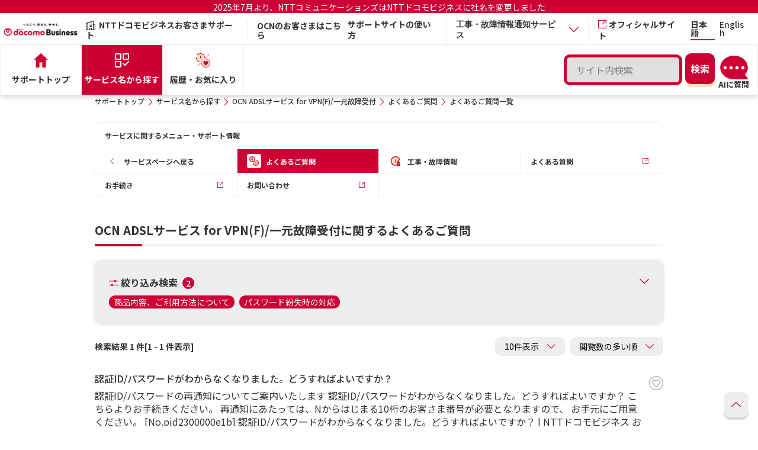

--- FILE ---
content_type: text/html;charset=UTF-8
request_url: https://support.ntt.com/adsl-f-vpn/faq/search?cateId=301&subCateId=186
body_size: 9338
content:
<!DOCTYPE html>
<html lang="ja" xmlns="http://www.w3.org/1999/xhtml">
<head>
	<title>
		
		OCN ADSLサービス for VPN(F)/一元故障受付のよくあるご質問一覧 | NTTドコモビジネス お客さまサポート
	</title>
	
	
	<link rel="shortcut icon" href="/image/nttcom/favicon.ico">
	
	<meta http-equiv="Content-Type" content="text/html; charset=UTF-8" />
	<meta name="viewport" content="width=device-width,initial-scale=1.0,shrink-to-fit=no">
    <meta name="format-detection" content="telephone=no">
    <meta http-equiv="X-UA-Compatible" content="IE=Edge">
    <link rel="preconnect" href="https://fonts.gstatic.com">
    <link href="https://fonts.googleapis.com/css2?family=Noto+Sans+JP:wght@400;500;700&display=swap" rel="stylesheet">
    <link rel="stylesheet" href="/css/common/jquery-ui.css?t=1765865382252" type="text/css" />
	
	
	
		<link rel="stylesheet" href="/css/common/style_b.css?t=1765865382252" type="text/css" media="screen, print" />
		
	
	<link rel="canonical" href="https://support.ntt.com/adsl-f-vpn/faq/search/" />
	<script type="text/javascript" src="/js/common/jquery-3.5.1.min.js?t=1765865382252"></script>
	<script type="text/javascript" src="/js/common/jquery-ui.min.js?t=1765865382252"></script>
	<script type="text/javascript" src="/js/common/jquery.cookie.js?t=1765865382252"></script>
	<script type="text/javascript" src="/js/renewal/suggest.js?t=1765865382252"></script>
	<script type="text/javascript" src="/js/renewal/localStorage.js?t=1765865382252"></script>
	<script type="text/javascript" src="https://log.gs3.goo.ne.jp/js/ocnsupport/gssa.js"></script>
<meta name="description" content="NTTドコモビジネスのサポート情報です。こちらのページでは、「OCN ADSLサービス for VPN(F)/一元故障受付」のよくあるご質問一覧をご案内します。" />
<meta name="keywords" content="" />
<meta name="robots" content="noindex" />



	


<script type="text/javascript">
/*<![CDATA[*/
$(function() {
	// 認証コンテンツのリンクに鍵マークをつける
	$("[data-ncom-auth = true]").each(function(i, elem) {
		$(elem).closest(".-keypos").addClass("-key");
	});
});
/*]]>*/
</script>

	
	<script src="/upload/migration/js/tracking/gtm_business_p.js" type="text/javascript"></script>

<link rel="stylesheet" href="/css/search/common_b.css?t=1765865382252" type="text/css" />
<script type="text/javascript" src="/js/renewal/category.js?t=1765865382252"></script>

                              <script>!function(a){var e="https://s.go-mpulse.net/boomerang/",t="addEventListener";if("False"=="True")a.BOOMR_config=a.BOOMR_config||{},a.BOOMR_config.PageParams=a.BOOMR_config.PageParams||{},a.BOOMR_config.PageParams.pci=!0,e="https://s2.go-mpulse.net/boomerang/";if(window.BOOMR_API_key="KWFHA-J8D8Z-GR6KN-HHEJN-FXVMT",function(){function n(e){a.BOOMR_onload=e&&e.timeStamp||(new Date).getTime()}if(!a.BOOMR||!a.BOOMR.version&&!a.BOOMR.snippetExecuted){a.BOOMR=a.BOOMR||{},a.BOOMR.snippetExecuted=!0;var i,_,o,r=document.createElement("iframe");if(a[t])a[t]("load",n,!1);else if(a.attachEvent)a.attachEvent("onload",n);r.src="javascript:void(0)",r.title="",r.role="presentation",(r.frameElement||r).style.cssText="width:0;height:0;border:0;display:none;",o=document.getElementsByTagName("script")[0],o.parentNode.insertBefore(r,o);try{_=r.contentWindow.document}catch(O){i=document.domain,r.src="javascript:var d=document.open();d.domain='"+i+"';void(0);",_=r.contentWindow.document}_.open()._l=function(){var a=this.createElement("script");if(i)this.domain=i;a.id="boomr-if-as",a.src=e+"KWFHA-J8D8Z-GR6KN-HHEJN-FXVMT",BOOMR_lstart=(new Date).getTime(),this.body.appendChild(a)},_.write("<bo"+'dy onload="document._l();">'),_.close()}}(),"".length>0)if(a&&"performance"in a&&a.performance&&"function"==typeof a.performance.setResourceTimingBufferSize)a.performance.setResourceTimingBufferSize();!function(){if(BOOMR=a.BOOMR||{},BOOMR.plugins=BOOMR.plugins||{},!BOOMR.plugins.AK){var e=""=="true"?1:0,t="",n="amlgdcqx24f6s2llwmrq-f-c61dc92ec-clientnsv4-s.akamaihd.net",i="false"=="true"?2:1,_={"ak.v":"39","ak.cp":"1135735","ak.ai":parseInt("674208",10),"ak.ol":"0","ak.cr":9,"ak.ipv":4,"ak.proto":"h2","ak.rid":"ac7b5068","ak.r":48121,"ak.a2":e,"ak.m":"dscb","ak.n":"essl","ak.bpcip":"3.22.97.0","ak.cport":54916,"ak.gh":"23.62.38.233","ak.quicv":"","ak.tlsv":"tls1.3","ak.0rtt":"","ak.0rtt.ed":"","ak.csrc":"-","ak.acc":"","ak.t":"1768665891","ak.ak":"hOBiQwZUYzCg5VSAfCLimQ==KrFB3b+wzjW+pQdV4qcdmd/d+UDsQunEk0d7ABad7VXie+cDMMHasXkiQLkxevVxeTSIEzBZIc4CepdOvPvA4iCha0O0QJZ3HbmoD8/eWxIXZXwiXXOI37iOd1oUSWuF/3KR4vz/[base64]/q/YEuaotU8YYZXGegMENtwC/scaGkApg6uZ0YZogyrw=","ak.pv":"13","ak.dpoabenc":"","ak.tf":i};if(""!==t)_["ak.ruds"]=t;var o={i:!1,av:function(e){var t="http.initiator";if(e&&(!e[t]||"spa_hard"===e[t]))_["ak.feo"]=void 0!==a.aFeoApplied?1:0,BOOMR.addVar(_)},rv:function(){var a=["ak.bpcip","ak.cport","ak.cr","ak.csrc","ak.gh","ak.ipv","ak.m","ak.n","ak.ol","ak.proto","ak.quicv","ak.tlsv","ak.0rtt","ak.0rtt.ed","ak.r","ak.acc","ak.t","ak.tf"];BOOMR.removeVar(a)}};BOOMR.plugins.AK={akVars:_,akDNSPreFetchDomain:n,init:function(){if(!o.i){var a=BOOMR.subscribe;a("before_beacon",o.av,null,null),a("onbeacon",o.rv,null,null),o.i=!0}return this},is_complete:function(){return!0}}}}()}(window);</script></head>
<body>

	
		<div class="l-page">
			<div><header role="banner" class="l-header">
	<div class="header-announcement" style="background-color:#CC0033; padding:3px; margin-bottom: 3px;">
		<p style="text-align:center;"><a style="font-size:1.4rem;color:#fff!important;" target="_blank" href="https://www.ntt.com/about-us/nttdocomobusiness.html">2025年7月より、NTTコミュニケーションズはNTTドコモビジネスに社名を変更しました</a></p>
		
	</div>
	<div class="l-header__row">
		
		<h1 class="l-header__ci"><a href="https://www.ntt.com/" class="l-header__ci-link"><img src="/image/ci_04.png" alt="NTT DOCOMO BUSINESS" class="l-header__ci-image" width="140" height="34"></a></h1>
		
		<p class="l-header__category"><i class="icon-font icon-font-icon_corporation" aria-hidden="true"></i>NTTドコモビジネスお客さまサポート</p>
		
		<p class="l-header__character"><a target="_blank" href="https://support.ocn.ne.jp/">OCNのお客さまはこちら</a></p>
		<div class="l-header__sub">
			<ul class="l-header__util">
				<li class="l-header__util-item"><a href="/guide" class="l-header__util-link">サポートサイトの使い方</a></li>
				
				<li class="l-header__util-item">
					<div class="p-accordion__item js-accordion" role="presentation">
						<div class="p-accordion__title">
							<button class="p-accordion__button accordion_menu2 js-accordion-toggle" role="tab" aria-expanded="false" aria-selected="false" aria-controls="accordion1">
								<p class="l-header__util-link">工事・故障情報通知サービス</p>
								<i class="icon-font icon-font-icon_arrow-bottom" aria-hidden="true"></i>
							</button>
						</div>
						<div class="accordion_box" id="accordion1" aria-hidden="true" style="display: none;">
							<p class="l-header__util-link accordion_column"><a href="/mysupport/?loginType=bda">ビジネスdアカウントでログイン</a></p>
							<p class="l-header__util-link accordion_column"><a href="/mysupport/?loginType=ocn">OCN IDでログイン</a></p>
						</div>
					</div>
				</li>
				
				<li class="l-header__util-item"><a href="https://www.ntt.com/" target="_blank" rel="noopener noreferrer" class="l-header__util-link"><i class="icon-font icon-font-icon_blank" aria-hidden="true"></i>オフィシャルサイト</a></li>
			</ul>
			<ul class="l-header__lang l-header__lang2">
				<li class="l-header__lang-item"><a href="/" class="l-header__lang-link -current">日本語</a></li>
				<li class="l-header__lang-item"><a href="/en/" class="l-header__lang-link">English</a></li>
				
				
			</ul>
			
			
			<p class="l-header__ocn new-u-sp"><a href="#" class="l-header__ocn-link" id="headerSearchButton"><i class="icon-font icon-font-icon_zoom" aria-hidden="true"></i><span class="l-header__ocn-text">検索</span></a></p>
			<p class="l-header__ocn new-u-sp ai-sp-div"><ai-chatbot locale="ja" site="ntt"></ai-chatbot></p>
			
			
			
			<button type="button" class="l-header__menu js-menu-open" role="tab" aria-expanded="false" aria-selected="false" aria-controls="header__nav"><span class="l-header__menu-icon"><i></i><i></i><i></i></span><span class="l-header__menu-text"><span class="-open">MENU</span><span class="-close">CLOSE</span></span></button>
		</div>
	</div>
	<div class="l-header__nav" id="header__nav">
		<div class="l-header__nav-wrapper">
			<div class="l-header__nav-header">
				
				<p class="l-header__nav-category"><i class="icon-font icon-font-icon_corporation" aria-hidden="true"></i>
					<span class="-text">NTTドコモビジネスお客さまサポート</span>
				</p>
				<ul class="l-header__nav-lang">
					<li class="l-header__nav-item"><a href="/" class="l-header__nav-link -current">日本語</a></li>
					<li class="l-header__nav-item"><a href="/en/" class="l-header__nav-link">English</a></li>
					
					
				</ul>
			</div>
			<nav class="l-globalnav">
				<div class="l-globalnav__search" style="position: relative;">
					<div class="p-search p-search_header new-u-pc">
						<div class="p-search__row p-search__row_header">
							<p class="p-search__text p-search__text_header"><input type="text" autocomplete="off" value="" id="header_queryWord" class="c-headerSearch" enterkeyhint="enter" maxlength="50" name="queryWord" placeholder="サイト内検索" /></p>
							<div class="p-search__button">
								<input type="submit" id="headerSearch" class="c-button -primary -simple" value="検索">
								<input type="hidden" name="goodsCode" value="420">
								<input type="hidden" name="businessFlg" value="true">
								<input type="hidden" name="scheme" value="https">
								<input type="hidden" name="suggestContentsType" value="3">
								<input type="hidden" name="languageType" value="1">
								
							</div>
						</div>
					<div class="ai-pc-div"><ai-chatbot locale="ja" site="ntt"></ai-chatbot></div>
					
					
					
					</div>

					

					<div id="temp-suggestSearch" class="p-result__ items" style="display:none;">
						<div class="p-result__item -keypos">
							<a href="#" class="p-result__link icon-font">
								<h3 class="p-result__headline">タイトル</h3>
								<p class="p-result__summary">概要</p>
								<div class="p-result__footer">
									<p class="p-result__category"></p><p class="p-result__url">#</p>
								</div>
							</a>
						</div>
					</div>
					<div id="temp-suggestMore" style="display:none;">
						<p class="c-more" style="text-align: right;">
							<a href="#" class="c-more__link"><span id="c-more__link"></span><i class="icon-font icon-font-icon_arrow-right" aria-hidden="true"></i></a>
						</p>
					</div>
					<input type="hidden" name="isSuggestSearch" value="true" />
					<div class="popup2">
						<div class="content2">
							<section class="p-result">
							</section>
						</div>
					</div>
					<div id="suggestAuto_header" style="position: absolute;"></div>
					<input type="hidden" name="selectWord" value="">
					<input type="hidden" name="selectWordTime" value="">
					<input type="hidden" name="selectWordCurrent" value="">
					<form name="search" id="h-search" method="get" action="/siteSearch"></form>
				</div>
				<ul class="l-globalnav__main">
					
					
					
					<li class="l-globalnav__main-item"><a href="/" class="l-globalnav__main-link"><i class="icon-font icon-font-icon_home" aria-hidden="true"></i><img src="/image/icon/home_01_dr.svg" alt="" width="24" height="24"><span class="l-globalnav__main-text">サポートトップ</span></a></li>

					
					
					<li class="l-globalnav__main-item"><a href="/service" class="l-globalnav__main-link -current"><i class="icon-font icon-font-icon_support" aria-hidden="true"></i><img src="/image/icon/service_01_dr.svg" alt="" width="24" height="24"><span class="l-globalnav__main-text">サービス名から探す</span></a></li>
					

					

					
					
					
					<li class="l-globalnav__main-item"><a href="/personalize" class="l-globalnav__main-link"><img src="/image/icon/rep-ifont/icon_favorite_w.svg" class="iconType2" alt="" width="24" height="24"><img src="/image/icon/favorite_01_dr.svg" class="iconType1" alt="" width="24" height="24"><span class="l-globalnav__main-text">履歴・お気に入り</span></a></li>
				</ul>
				<ul class="l-globalnav__sub">
					<li class="l-globalnav__sub-item"><a href="/supportTopInfo" class="l-globalnav__sub-link">お知らせ</a></li>
					<li class="l-globalnav__sub-item"><a href="/guide" class="l-globalnav__sub-link">サポートサイトの使い方</a></li>
					
					<li class="l-globalnav__sub-item"><a href="https://support.ocn.ne.jp/" target="_blank" class="l-globalnav__sub-link">OCNのお客さまはこちら</a></li>
					
					<li class="l-globalnav__sub-item">
						<div class="p-accordion__item js-accordion" role="presentation">
							<div class="p-accordion__title">
								<button class="p-accordion__button accordion_menu3 js-accordion-toggle" role="tab" aria-expanded="false" aria-selected="false" aria-controls="accordion1">
									<p class="l-header__util-link" style="font-weight: 700;">工事・故障情報通知サービス</p>
									<i class="icon-font icon-font-icon_arrow-bottom" aria-hidden="true"></i>
								</button>
							</div>
							<div class="accordion_box" id="accordion1" aria-hidden="true" style="display: none;">
								<p class="l-header__util-link accordion_column3"><a href="/mysupport/?loginType=bda">ビジネスdアカウントでログイン</a></p>
								<p class="l-header__util-link accordion_column3"><a href="/mysupport/?loginType=ocn">OCN IDでログイン</a></p>
							</div>
						</div>
					</li>
					
					<li class="l-globalnav__sub-item"><a href="https://www.ntt.com/" target="_blank" rel="noopener noreferrer" class="l-globalnav__sub-link"><i class="icon-font icon-font-icon_blank" aria-hidden="true"></i>オフィシャルサイト</a></li>
				</ul>
			</nav>
		</div>
	</div>
	<script type="text/javascript" src="/js/renewal/search.js?t=1765865382252"></script>
</header></div>
			
			<div class="new-u-sp">
	<div class="l-link" id="headerSearchArea" style="display: none;">
		<div class="p-search p-search_header">
			<div class="p-search__row p-search__row_header">
				<p class="p-search__text p-search__text_header"><input type="text" autocomplete="off" value="" id="header_queryWord_sp" class="c-headerSearchSp" enterkeyhint="enter" maxlength="50" name="queryWord" placeholder="サイト内検索" /></p>
				<div class="p-search__button">
					<input type="submit" id="headerSearchSp" class="c-button -primary -simple" value="検索">
					<input type="hidden" name="goodsCode" value="420">
					<input type="hidden" name="businessFlg" value="true">
					<input type="hidden" name="scheme" value="https">
					<input type="hidden" name="suggestContentsType" value="3">
					<input type="hidden" name="languageType" value="1">
					
				</div>
			</div>
		</div>
	</div>
</div><div class="l-link u-sp">
	<ul class="l-link__lang">
		<li class="l-link__lang-item"><a href="/" class="l-link__lang-text -current">日本語</a></li>
		<li class="l-link__lang-item"><a href="/en/" class="l-link__lang-text">English</a></li>
		
		
	</ul>
</div>
			<div id="suggestAuto_other" style="position: absolute;"></div>
			
<noscript>
  <p class="area-noscript" >このウェブサイトは、JavaScriptを利用しています。JavaScriptの設定を有効にしてご利用ください。</p>
</noscript>
<p class="area-noscript" style="display:none" id="cookie_check" >このウェブサイトはクッキーを利用しています。クッキーの設定を有効にしてご利用ください。</p>

			<main role="main" class="wys-area">
				

		

		
			<div class="p-category -small u-sp">
				<div class="l-container">
					<p class="p-category__headline">サービス名から探す : OCN ADSLサービス for VPN(F)/一元故障受付に関するよくあるご質問</p>
				</div>
			</div>
		
		
		<div class="l-container">
			<!-- パンくず -->
			<div class="l-breadcrumb u-pc">
	<ol class="l-breadcrumb__list" ><li class='l-breadcrumb__item'><a href='/' class='l-breadcrumb__link'>サポートトップ</a></li><li class='l-breadcrumb__item'><a href='/service' class='l-breadcrumb__link'>サービス名から探す</a></li><li class='l-breadcrumb__item'><a href='/adsl-f-vpn' class='l-breadcrumb__link'>OCN ADSLサービス for VPN(F)/一元故障受付</a></li><li class='l-breadcrumb__item'><a href='/adsl-f-vpn/faq' class='l-breadcrumb__link'>よくあるご質問</a></li><li class='l-breadcrumb__item'>よくあるご質問一覧</li></ol>
</div>
			
				<div id="localnav" class="p-localnav">
	<div class="l-localnav localnav-base">
		<p class="p-localnav__t">サービスに関するメニュー・サポート情報</p>
		<ul class="localnav">
			<li><a href="/adsl-f-vpn/"><span class="p-localnav__row"><span class="p-localnav__icon"><i class="icon-font icon-font-icon_arrow-left" aria-hidden="true"></i></span><span class="p-localnav__text">サービスページへ戻る</span></span></a></li>
			
				<li class="-current -keypos"><a href="/adsl-f-vpn/faq" class="icon-font"><span class="p-localnav__row"><span class="p-localnav__icon"><img alt="" width="24" height="24" src="/image/icon/faq_01_dr.svg"></span><span class="p-localnav__text">よくあるご質問</span></span></a></li>
				
			
				
				<li class="-keypos"><a href="/adsl-f-vpn/maintenance/search" class="icon-font"><span class="p-localnav__row"><span class="p-localnav__icon"><img alt="" width="24" height="24" src="/image/icon/construction_01_dr.svg"></span><span class="p-localnav__text">工事・故障情報</span></span></a></li>
			
			
				<li><a href="http://www.ocn.ne.jp/business/faq/dsl_withf.html"><span class="p-localnav__row"><span class="p-localnav__text">よくある質問</span><span class="p-localnav__icon"><i class="icon-font icon-font-icon_blank" aria-hidden="true"></i></span></span></a></li>
			
				<li><a href="http://www.ocn.ne.jp/business/order/dsl/"><span class="p-localnav__row"><span class="p-localnav__text">お手続き</span><span class="p-localnav__icon"><i class="icon-font icon-font-icon_blank" aria-hidden="true"></i></span></span></a></li>
			
				<li><a href="http://www.ocn.ne.jp/business/contact/consul.html"><span class="p-localnav__row"><span class="p-localnav__text">お問い合わせ</span><span class="p-localnav__icon"><i class="icon-font icon-font-icon_blank" aria-hidden="true"></i></span></span></a></li>
			
		</ul>
	</div>
	<div class="l-localnav localnav-scroll js-localnav-scroll">
		<div class="localnav-accordion-t js-localnav-accordion-toggle">
			<div class="l-accordion__t">
				<p class="p-accordion__t">
					<span class="p-accordion__icon"><img src="/image/icon/localnav_01_dr.svg" alt="" width="24" height="24"></span>
					<span class="p-accordion__text">サービスに関するメニュー・サポート情報</span>
				</p>
				<i class='icon-font icon-font-icon_arrow-bottom' aria-hidden='true'></i>
			</div>
		</div>
		<div class="localnav-accordion-inner">
			<ul class="localnav">
				<li><a href="/adsl-f-vpn/"><span class="p-localnav__row"><span class="p-localnav__icon"><i class="icon-font icon-font-icon_arrow-left" aria-hidden="true"></i></span><span class="p-localnav__text">サービスページへ戻る</span></span></a></li>
				
					<li class="-current -keypos"><a href="/adsl-f-vpn/faq" class="icon-font"><span class="p-localnav__row"><span class="p-localnav__icon"><img alt="" width="24" height="24" src="/image/icon/faq_01_dr.svg"></span><span class="p-localnav__text">よくあるご質問</span></span></a></li>
					
				
					
					<li class="-keypos"><a href="/adsl-f-vpn/maintenance/search" class="icon-font"><span class="p-localnav__row"><span class="p-localnav__icon"><img alt="" width="24" height="24" src="/image/icon/construction_01_dr.svg"></span><span class="p-localnav__text">工事・故障情報</span></span></a></li>
				
				
					<li><a href="http://www.ocn.ne.jp/business/faq/dsl_withf.html"><span class="p-localnav__row"><span class="p-localnav__text">よくある質問</span><span class="p-localnav__icon"><i class="icon-font icon-font-icon_blank" aria-hidden="true"></i></span></span></a></li>
				
					<li><a href="http://www.ocn.ne.jp/business/order/dsl/"><span class="p-localnav__row"><span class="p-localnav__text">お手続き</span><span class="p-localnav__icon"><i class="icon-font icon-font-icon_blank" aria-hidden="true"></i></span></span></a></li>
				
					<li><a href="http://www.ocn.ne.jp/business/contact/consul.html"><span class="p-localnav__row"><span class="p-localnav__text">お問い合わせ</span><span class="p-localnav__icon"><i class="icon-font icon-font-icon_blank" aria-hidden="true"></i></span></span></a></li>
				
			</ul>
		</div>
	</div>
</div>
			
		</div>
		<div class="l-container">
			<section class="p-section">
				<h1 class="p-section__h2">OCN ADSLサービス for VPN(F)/一元故障受付に関するよくあるご質問</h1>
				<input type="hidden" name="contentsType" value="3" />
				<input type="hidden" name="goodsCode" value="420" />
				<div class="p-search2 js-accordion" role="presentation">
					<div class="p-search2__sort p-search2__sort_heading">
						<h2 class="p-search2__sort-title"><i class="icon-font icon-font-icon_sort icon-font2 icon-font-icon_sort" aria-hidden="true"></i>絞り込み検索
		                <span class="p-search2__sort-number">2</span>
						</h2>
						<ul class="p-search2__sort-list">
							
							
							
							<li class="p-search2__sort-item" id="keyCategory"></li>
							<li class="p-search2__sort-item" id="keySubCategory"></li>
						</ul>
						<button class="p-search2__button-again js-accordion-toggle" role="tab" aria-expanded="false" aria-selected="false" aria-controls="searching-again"><i class="icon-font icon-font-icon_arrow-bottom" aria-label="再検索"></i></button>
					</div>
			<script>
			(function($) {
			    $(function() {
			        // アコーディオン要素
			        var $accordionButton = $(".p-search2__button-again.js-accordion-toggle");
			        var $accordionPanel = $(".p-search2__panel");
			        var $accordionHeading = $(".p-search2__sort_heading");
			        var $icon = $accordionButton.find("i.icon-font2");

			        // アコーディオンの開閉に応じてアイコンを更新
			        function updateIcon(isOpen) {

			            // アイコン状態再取得
			            $icon = $accordionButton.find("i.icon-font2");
			            if (isOpen) {
			                $icon.removeClass("icon-font-icon_arrow-bottom").addClass("icon-font-icon_arrow-top");
			            } else {
			                $icon.removeClass("icon-font-icon_arrow-top").addClass("icon-font-icon_arrow-bottom");
			            }
			        }

			        // トグル中かどうかを示すフラグ
			        let isToggling = false;

			        // アコーディオンの開閉をトグルする共通関数
			        function toggleAccordion() {

			            //アコーディオンの開閉状態取得
			            var isOpen = $accordionButton.attr("aria-expanded") === "true";

			            // ボタンを無効化
			            $accordionButton.prop("disabled", true);

			            // アコーディオンの開閉動作
			            $accordionPanel.slideToggle(function() {
			                if (isOpen) {
			                    // アコーディオンを閉じる場合
			                    $accordionButton.attr("aria-expanded", "false").attr("aria-selected", "false");
			                    $accordionPanel.css({
			                        display: 'none',
			                        height: 'auto'
			                    });
			                    $accordionHeading.attr("aria-expanded", "false").attr("aria-selected", "false");
			                    $(".p-search2.js-accordion").removeClass("-open");
			                    updateIcon(false);
			                } else {
			                    // アコーディオンを開く場合
			                    $accordionButton.attr("aria-expanded", "true").attr("aria-selected", "true");
			                    $accordionPanel.css({
			                        display: 'block',
			                        height: 'auto',
			                        padding: '24px'
			                    });
			                    $accordionHeading.attr("aria-expanded", "true").attr("aria-selected", "true");
			                    $(".p-search2.js-accordion").addClass("-open");
			                    updateIcon(true);
			                }

			                // アニメーション終了後にボタンを再度有効化
			                $accordionButton.prop("disabled", false);
			            });
			        }

			        // ボタンのクリックイベント
			        $accordionButton.click(function(e) {
			            e.preventDefault();
			            e.stopPropagation();
			            toggleAccordion();
			        });

			        // .p-search2__sort_headingをクリックした時のアコーディオン開閉
			        $accordionHeading.click(function(e) {
			            e.preventDefault();
			            toggleAccordion();
			        });

			        // aria-expanded 属性をヘッディングとボタンの間で同期する
			        function syncAriaExpanded() {
			            var buttonState = $accordionButton.attr("aria-expanded");
			            $accordionHeading.attr("aria-expanded", buttonState);
			        }

			        // アコーディオンの状態変更時に aria-expanded を同期
			        $accordionButton.on('click', function() {
			            syncAriaExpanded();
			        });

			        $accordionHeading.on('click', function() {
			            syncAriaExpanded();
			        });

					// 検索結果0件の表示の場合、アコーディオンを開く
					var listNum = $(".p-faq-list").length;

					// よくある質問トップ画面からの場合のみ、アコーディオンを開く
					var paramWord = location.search;

					if (listNum < 1) {
						toggleAccordion();
					} else if (paramWord.indexOf('accordionOpen=1') > 0) {
						toggleAccordion();
					}

			     });
			    })(jQuery);
				</script>
					<div class="p-search2__panel" id="searching-again" aria-hidden="true">
						
						<div class="p-search2__row -bordered-md">
							<div class="p-search2__column -large">
								<label for="keyword" class="p-search2__label">キーワード</label>
								<div class="p-search2__control">
									<div class="c-text"><input type="text" name="queryWord" id="queryWord" class="c-faqSearch" enterkeyhint="enter" maxlength="30" value="" autocomplete="off" /></div>
								</div>
							</div>
							
							
						</div>
						<div class="p-search2__row">
							<div class="p-search2__column">
								<label for="category" class="p-search2__label">カテゴリ</label>
								<div class="p-search2__control">
									<div class="c-select">
										<select name="cateId">
											<option value="">すべてのカテゴリ</option>
										</select>
										<input type="hidden" name="" id="category" value="301" />
									</div>
								</div>
							</div>
							<div class="p-search2__column">
								<label for="subcategory" class="p-search2__label -disabled">サブカテゴリ</label>
								<div class="p-search2__control">
									<div class="c-select -disabled">
										<select name="subCateId" disabled>
											<option value="">すべてのサブカテゴリ</option>
										</select>
										<input type="hidden" name="" id="subcategory" value="186" />
									</div>
								</div>
							</div>
							<div class="p-search2__column -button">
								<p class="p-search2__button"><button id="faqSearch" class="c-button -primary">検索</button></p>
							</div>
						</div>
					</div>
				</div>
				<section class="p-result">
					<div class="p-result__intro -close-sm">
						<h2 class="p-result__title">検索結果 1 件[1 - 1 件表示]</h2>
						<input type="hidden" class="p-numResults" name="numResults" value="1" />
						<div class="p-result__row-sm">
							
	<p class="p-result__indicate">
	  <span class="c-select -small">
	    <select name="viewNum">
	      <option value="10" selected="selected">10件表示</option>
	      <option value="30">30件表示</option>
	      <option value="50">50件表示</option>
	    </select>
	  </span>
	</p>

							<p class="p-result__indicate -large">
								<span class="c-select -small">
									<select name="sort" id="category">
										<option value="2" selected="selected">閲覧数の多い順</option>
										<option value="3">新着順</option>
									</select>
								</span>
							</p>
						</div>
					</div>
					<ul class="p-faq-list">
						<li class="p-faq-list__item p-faq-list__item-key">
							<div style="position:relative;" id="msVal">
								<a href="https://support.ntt.com/adsl-f-vpn/faq/detail/pid2300000e1b/"id="msUrl" class="p-faq-list__link icon-font">
									
									<p class="p-faq-list__text" id="msTitle">認証ID/パスワードがわからなくなりました。どうすればよいですか？</p>
									<p class="p-result__summary">認証ID/パスワードの再通知についてご案内いたします 認証ID/パスワードがわからなくなりました。どうすればよいですか？ こちらよりお手続きください。 再通知にあたっては、Nからはじまる10桁のお客さま番号が必要となりますので、 お手元にご用意ください。 [No.pid2300000e1b] 認証ID/パスワードがわからなくなりました。どうすればよいですか？ | NTTドコモビジネス お客さまサポ</p>
								</a>
								<label class="mystr-check-box" for="myStrage0"><div style="position:absolute;right:0px;top:10px;z-index:1;"><input type="checkbox" id="myStrage0" class="favoriteClick" name="myStrage" /><span class="mystr-check-text"></span></div></label>
							</div>
						</li>
					</ul>
					<div class="p-pagination"><ul class="p-pagination__list"></ul></div>
					<input type="hidden" name="gssPageNo" value="1" />
				</section>

				

				

				
				<p class="p-back"><a href="/adsl-f-vpn/faq"  class="p-back__link"><i class="icon-font icon-font-icon_arrow-left" aria-hidden="true"></i>サービスに関する<br class="u-sp">よくあるご質問トップへ戻る</a></p>
			</section>
		</div>
		<form name="search" id="search" method="get" action="/adsl-f-vpn/faq/search"></form>
	
			</main>
			<footer role="contentinfo" class="l-footer">
	<p class="c-pagetop"><a href="#top" class="c-pagetop__link js-scroll js-pagetop"><i class="icon-font icon-font-icon_arrow-top" aria-label="ページの先頭へ戻る"></i></a></p>
	<div class="l-container">
		
	</div>
	<div class="l-container">
		<p class="l-footer__pid">[No.pid33000000bo]</p>
	</div>
	<div class="l-footer__block u-pc">
		<div class="l-container">
			<div class="l-footer__row">
				
				<p class="l-footer__category"><i class="icon-font icon-font-icon_corporation" aria-hidden="true"></i>NTTドコモビジネスお客さまサポート</p>
			</div>
		</div>
	</div>
	<div class="l-footer__link u-pc">
		<div class="l-container">
			<ul class="l-footer__link-list">
				
				
					<li class="l-footer__link-item"><a href="https://www.ntt.com/sitemap.html" class="l-footer__link-text">サイトマップ</a></li>
					<li class="l-footer__link-item"><a href="https://www.ntt.com/about-us/hp.html" class="l-footer__link-text">サイトのご利用条件</a></li>
					<li class="l-footer__link-item"><a href="https://www.ntt.com/contact.html" class="l-footer__link-text">お問い合わせ／FAQ</a></li>
					<li class="l-footer__link-item"><a href="https://www.ntt.com/business/navi/servicetop.html" class="l-footer__link-text">サービス一覧</a></li>
					<li class="l-footer__link-item"><a href="https://www.ntt.com/about-us/hp/privacy.html" class="l-footer__link-text">プライバシーポリシー</a></li>
					<li class="l-footer__link-item"><a href="https://www.ntt.com/about-us/hp/accessibility.html" class="l-footer__link-text">ウェブアクセシビリティ<br>ポリシー</a></li>
				
				
			</ul>
		</div>
	</div>
	<div class="l-footer__link u-sp">
		<div class="l-container">
			<ul class="l-footer__link-list">
				
				
					<li class="l-footer__link-item"><a href="https://www.ntt.com/sitemap.html" class="l-footer__link-text">サイトマップ</a></li>
					<li class="l-footer__link-item"><a href="https://www.ntt.com/about-us/hp.html" class="l-footer__link-text">サイトのご利用条件</a></li>
					<li class="l-footer__link-item"><a href="https://www.ntt.com/contact.html" class="l-footer__link-text">お問い合わせ／FAQ</a></li>
					<li class="l-footer__link-item"><a href="https://www.ntt.com/business/navi/servicetop.html" class="l-footer__link-text">サービス一覧</a></li>
					<li class="l-footer__link-item"><a href="https://www.ntt.com/about-us/hp/privacy.html" class="l-footer__link-text">プライバシーポリシー</a></li>
					<li class="l-footer__link-item"><a href="https://www.ntt.com/about-us/hp/accessibility.html" class="l-footer__link-text">ウェブアクセシビリティ<br>ポリシー</a></li>
				
				
			</ul>
		</div>
	</div>
	<div class="l-container">
		<div class="l-footer__info">
			
			<div class="l-footer__info-column">
				<p class="l-footer__company"><a href="https://www.ntt.com/" class="l-footer__company-link"><span class="l-footer__company-name">NTTドコモビジネス</span><span class="l-footer__company-url">https://www.ntt.com/</span></a></p>
				<p class="l-footer__copyright u-pc"><small>© NTT DOCOMO BUSINESS, Inc. All Rights Reserved.</small></p>
			</div>
			<div class="l-footer__sns">
				<div class="p-sns">
					<ul class="p-sns-list">
						<li class="p-sns__item"><a href="https://www.facebook.com/NTTcommunications" class="p-sns__link u-opacity" target="_blank"><img src="/image/cmn_ic_footer_facebook.webp" alt="Facebook" width="32" height="32"></a></li>
						<li class="p-sns__item"><a href="https://twitter.com/nttcom_online" class="p-sns__link u-opacity" target="_blank"><img src="/image/cmn_ic_footer_x.png" alt="X" width="32" height="32"></a></li>
						<li class="p-sns__item"><a href="https://www.youtube.com/user/NTTCommunicationsJP" class="p-sns__link u-opacity" target="_blank"><img src="/image/cmn_ic_footer_youtube.webp" alt="Youtube" width="32" height="32"></a></li>
						<li class="p-sns__item"><a href="https://www.linkedin.com/company/ntt-communications" class="p-sns__link u-opacity" target="_blank"><img src="/image/cmn_ic_footer_linkedin.png" alt="Linked in" width="32" height="32"></a></li>
					</ul>
				</div>
			</div>
		</div>
	</div>
	<div class="l-footer__copyright u-sp">
		
		<div class="l-container">
			<p><small>© NTT DOCOMO BUSINESS, Inc. All Rights Reserved.</small></p>
		</div>
	</div>
</footer>
		</div>
	
	
	




  
      <span style="display:none" >.*</span>
      <script type="text/javascript">
  (function () {
    var tagjs = document.createElement("script");
    var s = document.getElementsByTagName("script")[0];
    tagjs.async = true;
    tagjs.src = "//s.yjtag.jp/tag.js#site=MykqNSe";
    s.parentNode.insertBefore(tagjs, s);
  }());
</script>
<noscript>
  <iframe src="//b.yjtag.jp/iframe?c=MykqNSe" width="1" height="1" frameborder="0" scrolling="no" marginheight="0" marginwidth="0"></iframe>
</noscript>

<script src="https://ncomssaichatbotappsprd.z11.web.core.windows.net/ai-chatbot.js" defer>
</script>
  


  
      <span style="display:none" >^/[a-zA-Z0-9-]*/faq/(search|paging).*</span>
      <script>
    var val = $("#queryWord").val();
    var hits = $(".p-numResults").val();
    var page = $("input[name='gssPageNo']").val();
    var category = $("#category").val();
    GSSA.set("action", "search")
    GSSA.set("keyword", val)
    GSSA.set("category", category)
    GSSA.set("page", page)
    GSSA.set("hits", hits)
    GSSA.send()
</script>

  




	
	<a id="favoriteContentsOn" href="#" class="c-button -primary js-snackbar-trigger" data-selector="#snackbar-0021" style="display:none"></a>
	<div id="snackbar-0021" class="c-snackbar">
		<p id="feedback-error" class="c-snackbar__main -error">お気に入りに追加しました。　<a style="color: #551A8B!important;text-decoration: underline;" href="/personalize/favorite?tab=contents">一覧を開く</a></p>
	</div>

	<a id="favoriteServiceOn" href="#" class="c-button -primary js-snackbar-trigger" data-selector="#snackbar-0022" style="display:none"></a>
	<div id="snackbar-0022" class="c-snackbar">
		<p id="feedback-error" class="c-snackbar__main -error">お気に入りに追加しました。　<a style="color: #551A8B!important;text-decoration: underline;" href="/personalize/favorite">一覧を開く</a></p>
	</div>

	<a id="favoriteContentsOver" href="#" class="c-button -primary js-snackbar-trigger" data-selector="#snackbar-0023" style="display:none"></a>
	<div id="snackbar-0023" class="c-snackbar">
		<p id="feedback-error" class="c-snackbar__main -error">登録件数の上限に達しているので、お気に入りを登録することが出来ません。　<a style="color: #551A8B!important;text-decoration: underline;" href="/personalize/favorite?tab=contents">一覧を開く</a></p>
	</div>

	<a id="favoriteServiceOver" href="#" class="c-button -primary js-snackbar-trigger" data-selector="#snackbar-0024" style="display:none"></a>
	<div id="snackbar-0024" class="c-snackbar">
		<p id="feedback-error" class="c-snackbar__main -error">登録件数の上限に達しているので、お気に入りを登録することが出来ません。　<a style="color: #551A8B!important;text-decoration: underline;" href="/personalize/favorite">一覧を開く</a></p>
	</div>

	<a id="favoriteOff" href="#" class="c-button -primary js-snackbar-trigger" data-selector="#snackbar-0025" style="display:none"></a>
	<div id="snackbar-0025" class="c-snackbar">
		<p id="feedback-error" class="c-snackbar__main -error">お気に入りを解除しました。</p>
	</div>

	<a id="favoriteFailure" href="#" class="c-button -primary js-snackbar-trigger" data-selector="#snackbar-0026" style="display:none"></a>
	<div id="snackbar-0026" class="c-snackbar">
		<p id="feedback-error" class="c-snackbar__main -error">対象外のURLの為、お気に入りを登録することが出来ません。</p>
	</div>

	<script src="/js/main.js?t=1765865382252"></script>
	<script src="/js/main_customize.js?t=1765865382252"></script>
	
		<script src="/js/localnav.js?t=1765865382252"></script>
	
	
</body>
</html>

--- FILE ---
content_type: text/css
request_url: https://support.ntt.com/css/search/common_b.css?t=1765865382252
body_size: 71
content:
.p-result__item em {
  color: #CC0033 !important;
  font-weight: 700 !important;
}
.p-result__summary em {
  color: #CC0033 !important;
  font-weight: 700 !important;
}

--- FILE ---
content_type: image/svg+xml
request_url: https://support.ntt.com/image/icon/image_icon_favorite_03_dr.svg
body_size: 580
content:
<svg width="30" height="30" viewBox="0 0 30 30" fill="none" xmlns="http://www.w3.org/2000/svg">
<path d="M15 0C6.72897 0 0 6.72897 0 15C0 23.271 6.72897 30 15 30C23.271 30 30 23.271 30 15C30 6.72897 23.271 0 15 0ZM15 28.125C7.76285 28.125 1.875 22.2371 1.875 15C1.875 7.76285 7.76285 1.875 15 1.875C22.2371 1.875 28.125 7.76285 28.125 15C28.125 22.2371 22.2371 28.125 15 28.125ZM18.7113 7.66412C17.3233 7.66412 16.0256 8.24074 15.0577 9.28758L14.9999 9.34998L14.9423 9.28764C13.9743 8.24063 12.6769 7.664 11.2894 7.664C9.90193 7.664 8.60443 8.24068 7.63629 9.28769C5.67709 11.4066 5.67709 14.8542 7.63635 16.9731L14.3117 24.1926C14.4892 24.3845 14.7387 24.4937 15.0001 24.4937C15.2614 24.4937 15.5109 24.3846 15.6884 24.1926L22.3637 16.973C24.3229 14.8542 24.3228 11.4064 22.3636 9.28752C21.3955 8.24068 20.0985 7.66412 18.7113 7.66412ZM20.9869 15.7001L15 22.1753L9.01295 15.7003C7.72494 14.3073 7.72494 11.9537 9.01295 10.5607C9.62209 9.90188 10.4305 9.539 11.2894 9.53906C12.1481 9.53906 12.9564 9.90182 13.5656 10.5606L14.3115 11.3674C14.4889 11.5593 14.7385 11.6685 14.9999 11.6685C15.2613 11.6685 15.5108 11.5593 15.6882 11.3674L16.4343 10.5605C17.0433 9.90187 17.8519 9.53912 18.7112 9.53912C19.5696 9.53912 20.3777 9.90187 20.9868 10.5605C22.2748 11.9535 22.2749 14.3072 20.9869 15.7001Z" fill="#B3B3B3"/>
</svg>


--- FILE ---
content_type: application/x-javascript; charset=utf-8
request_url: https://cookie.sync.usonar.jp/v1/cs?url=https%3A%2F%2Fsupport.ntt.com%2Fadsl-f-vpn%2Ffaq%2Fsearch%3FcateId%3D301%26subCateId%3D186&ref=&cb_name=usonarCallback&uuid=a9e52fad-48c8-4bfc-9a71-e4078de5bfce&client_id=RALASvC3s7ZuFr2mY&v=1.0.0&cookies=%7B%22_gcl_au%22%3A%221.1.1062103687.1768665896%22%2C%22_ga%22%3A%22GA1.1.1780990973.1768665902%22%2C%22_mkto_trk%22%3A%22id%3A907-WIE-286%26token%3A_mch-ntt.com-d2a8f347eaffdec7e860c9fb85726049%22%7D&cb=1768665906161
body_size: 120
content:
usonarCallback({"uuid":"a9e52fad-48c8-4bfc-9a71-e4078de5bfce"})


--- FILE ---
content_type: application/javascript
request_url: https://support.ntt.com/js/localnav.js?t=1765865382252
body_size: 286
content:
$(function($) {
	var box = $('.localnav-base');
    if ($(thisOffset).length) {
   	    var thisOffset = $('.localnav-base').offset().top + $('.localnav-base').innerHeight();
	}
    $(window).on(
        'scroll',
        function () {
            if ($(this).scrollTop() > 250 || $(window).scrollTop() > thisOffset) {
            	$('.js-localnav-scroll').addClass('-localnav-scrollIn');

            } else {
                $('.js-localnav-scroll').removeClass('-localnav-scrollIn');
            }
    });

    $(".js-localnav-accordion-toggle").on("click", function() {
    $(this).toggleClass("-open");
		$(this).next().slideToggle();
		$(this).next().toggleClass("-open");
	});

    var wintop = $(window).scrollTop();
    var $nav = $(".localnav-accordion-inner")
    var $toggle = $(".js-localnav-accordion-toggle")

	$(window).on('scroll', function () {
    	if ( $nav.hasClass("-open") && $toggle.hasClass("-open") && wintop != $(window).scrollTop()) { // クラスにopenがなく、wintopとスクロール位置がずれたら
      		$nav.slideUp();
      		$nav.removeClass("-open");
          $toggle.removeClass("-open");
    	}
  });
});

--- FILE ---
content_type: application/javascript
request_url: https://support.ntt.com/js/renewal/category.js?t=1765865382252
body_size: 1220
content:
$(function() {
	$jq = jQuery.noConflict();

	/**
	 * カテゴリコンボボックスにChangeListernerを付与する。
	 */
	function setCategoryChangeListerner() {
		$jq("select[name='cateId']").change(function () {
			setCategorySubListFromAjax(false);
		});

	}

	/**
	 * 非同期通信でカテゴリのリストを取得し、カテゴリコンボボックスに設定する。
	 * @param isSetvalueFromForm カテゴリリストを設定後フォームからの値を設定するかどうか
	 */
	function setCategoryListFromAjax(isSetvalueFromForm) {
		var selectObject = $jq("input[name='goodsCode']");
		var contentsType = $jq("input[name='contentsType']");
		var languageType = $jq("input[name='languageType']");
		var businessFlg = $jq("input[name='businessFlg']");
		var selectedGoodsCode = selectObject.val();
		var selectedContentsType = contentsType.val();
		var selectedLanguageType = languageType.val();
		var selectedBusinessFlg = businessFlg.val();

		// ajax通信でカテゴリリストを取ってきてリストを設定する
		$jq.post (
			"/category/seachCategory"
			,{ "goodsCode" : selectedGoodsCode, "contentsType" : selectedContentsType, "languageType" : selectedLanguageType, "businessFlg" : selectedBusinessFlg  }
			,function(categoryListJson, status) {
				var jsonStatus = categoryListJson["status"];
				var categoryList = categoryListJson["categoryList"];

				if(status == "success" && jsonStatus == "success") {
					var selectCategory = document.getElementsByName("cateId");
					var count = 0;
					for (index in categoryList) {
						selectCategory[0].options[count++] = new Option(categoryList[index].categoryName, categoryList[index].categoryId);
					}

					if (isSetvalueFromForm) {
						var selectType = document.getElementById("category");
						if (selectType) {
							$jq("select[name='cateId']").val(selectType.value);
							var txt = $jq("select[name='cateId'] option:selected").text();
							$jq("#keyCategory").text(txt);
						}
					} else {
						$jq("select[name='cateId']").val("");
					}
					setCategorySubListFromAjax(true);
				} else {
					alert("カテゴリの取得に失敗しました。");
				}
			}
			, "json"
		);
	}

	/**
	 * 非同期通信でサブカテゴリのリストを取得し、サブカテゴリコンボボックスに設定する。
	 * @param isSetvalueFromForm サブカテゴリリストを設定後フォームからの値を設定するかどうか
	 */
	function setCategorySubListFromAjax(isSetvalueFromForm) {
		var selectObject = $jq("select[name='cateId']");
		var languageType = $jq("input[name='languageType']");
		var businessFlg = $jq("input[name='businessFlg']");
		var contentsType = $jq("input[name='contentsType']");
		var goodsCode = $jq("input[name='goodsCode']");
		var selectedCategoryId = selectObject.val();
		var selectedLanguageType = languageType.val();
		var selectedBusinessFlg = businessFlg.val();
		var selectedContentsType = contentsType.val();
		var selectedGoodsCode = goodsCode.val();

		$jq("select[name='subCateId']").empty();
		if(document.getElementById("subcategory") != null){
			// ajax通信でサブカテゴリを取ってきてリストを設定する
			$jq.post (
				"/category/seachCategorySub"
				,{ "categoryId" : selectedCategoryId, "languageType" : selectedLanguageType, "businessFlg" : selectedBusinessFlg, "contentsType" : selectedContentsType, "goodsCode" : selectedGoodsCode }
				,function(categorySubListJson, status) {
					var jsonStatus = categorySubListJson["status"];
					var categorySubList = categorySubListJson["categorySubList"];

					if(status == "success" && jsonStatus == "success") {
						var selectThemeSub = document.getElementsByName("subCateId");
						var count = 0;
						for (index in categorySubList) {
							selectThemeSub[0].options[count++] = new Option(categorySubList[index].categorySubName, categorySubList[index].categorySubId);
						}

						if(categorySubList.length > 1) {
							$jq("select[name='subCateId']").prop("disabled", false);
							$jq("select[name='subCateId']").parent().removeClass('-disabled');
						} else {
							$jq("select[name='subCateId']").prop("disabled", true);
							$jq("select[name='subCateId']").parent().addClass('-disabled');
						}
						if (isSetvalueFromForm) {
							var selectType = document.getElementById("subcategory");
							if (selectType) {
								$jq("select[name='subCateId']").val(selectType.value);
								var txt = $jq("select[name='subCateId'] option:selected").text();
								$jq("#keySubCategory").text(txt);
							}
						} else {
							$jq("select[name='subCateId']").val("");
						}
					} else {
						alert("サブカテゴリの取得に失敗しました。");
					}
				}
				, "json"
			);
		}
	}

	$jq(function() {
		setCategoryChangeListerner();
		setCategoryListFromAjax(true);
	});

});